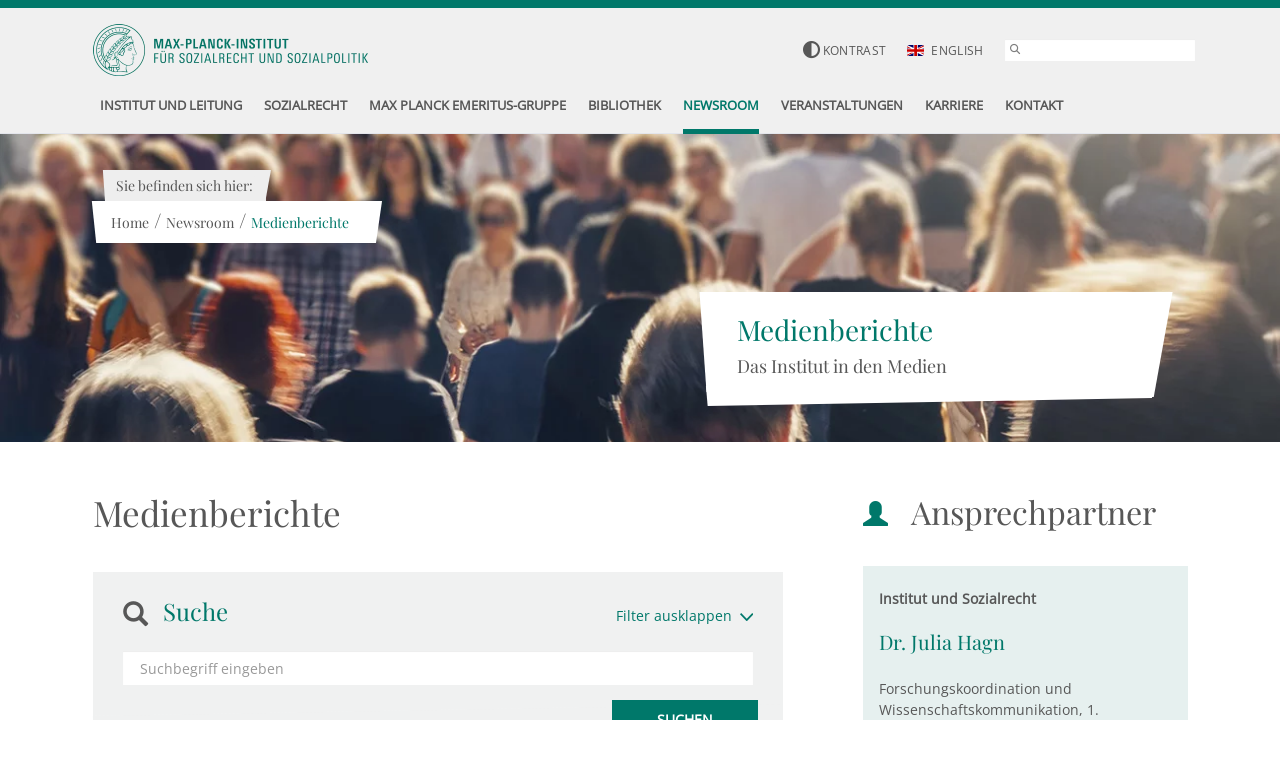

--- FILE ---
content_type: text/css; charset=utf-8
request_url: https://www.mpisoc.mpg.de/typo3conf/ext/ne_datapool/Resources/Public/Css/StaffSidebarExtension.css?1670842725
body_size: 1275
content:
.module_staff_sidebar_extension {
	padding: 25px 0;
}

.module_staff_sidebar_extension .icon {
	display: inline-block;
}

.module_staff_sidebar_extension .icon label {
	float: left;
	margin-bottom: 0;
}

@media (min-width: 992px) {
	.module_staff_sidebar_extension .icon {
		margin-right: 0;
	}
}

.module_staff_sidebar_extension .icon .glyphicon {
	font-size: 1.8em;
	color: #00786a;
}

.module_staff_sidebar_extension .headline_container {
	margin-bottom: 20px;
}

.module_staff_sidebar_extension .headline_container .h2 {
	display: inline;
	color: #575757;
}

@media (min-width: 1200px) {
	.module_staff_sidebar_extension .headline_container .h2 {
		font-size: 2.3em;
	}
}

@media (min-width: 768px) {
	.module_staff_sidebar_extension .headline_container {
		margin-bottom: 25px;
	}
}

@media (min-width: 992px) {
	.module_staff_sidebar_extension .headline_container {
		margin-bottom: 36px;
	}
}

.module_staff_sidebar_extension .headline_container .icon {
	padding-right: 19px;
}

.module_staff_sidebar_extension .box_outer {
	background: #e6f0ef;
	border: 1px solid #e6f0ef;
	float: left;
	width: 100%;
	margin-bottom: 30px;
}

@media (min-width: 992px) {
	.module_staff_sidebar_extension .box_outer {
		margin-bottom: 45px;
	}
}

.module_staff_sidebar_extension .box_outer .box {
	padding: 22px 15px 30px;
}

.module_staff_sidebar_extension .contact span {
	display: block;
}

@media (min-width: 768px) and (max-width: 991px) {
	.module_staff_sidebar_extension .location .content {
		width: 65%;
	}
}

@media (min-width: 992px) and (max-width: 1199px) {
	.module_staff_sidebar_extension .location .content {
		width: 66%;
	}
}

.module_staff_sidebar_extension .box, .module_staff_sidebar_extension .image {
	float: left;
	width: 100%;
}

@media (min-width: 992px) {
	.module_staff_sidebar_extension .box span {
		display: block;
	}
}

.module_staff_sidebar_extension .image {
	height: 230px;
	overflow: hidden;
}

.module_staff_sidebar_extension .box.green_bg, .module_staff_sidebar_extension .box.green_bg a, .module_staff_sidebar_extension .box.green_bg .date {
	color: #fff;
}

.module_staff_sidebar_extension .box .text {
	margin-top: 12px;
	line-height: 18px;
}

.module_staff_sidebar_extension .box .company {
	margin-bottom: 22px;
}

.module_staff_sidebar_extension .box .subheadline {
	margin-top: 0;
	margin-bottom: 12px;
}

.module_staff_sidebar_extension .box.white_bg .subheadline {
	color: #00786a;
}

.module_staff_sidebar_extension .box .border_bottom {
	position: absolute;
	left: 0;
	right: 0;
	-ms-transform: rotate(-1deg);
	transform: rotate(-1deg);
	bottom: -5px;
	z-index: 1;
}

.module_staff_sidebar_extension .box.white_bg .border_bottom {
	border-bottom: 20px solid white;
}

.module_staff_sidebar_extension .box.green_bg .border_bottom {
	border-bottom: 20px solid #00786a;
}

.module_staff_sidebar_extension .box label {
	width: 75px;
	vertical-align: top;
	font-weight: normal;
	margin-bottom: 0;
}

@media (min-width: 768px) {
	.module_staff_sidebar_extension .box label {
		width: 55px;
	}
}

@media (min-width: 992px) {
	.module_staff_sidebar_extension .box label {
		width: 70px;
	}
}

.module_staff_sidebar_extension .name {
	color: #00786a;
	margin-bottom: 25px;
}

.module_staff_sidebar_extension .name .h3 {
	margin-top: 0;
	margin-bottom: 0;
}

@media (min-width: 768px) {
	.module_staff_sidebar_extension .image {
		height: auto;
	}
}

@media (min-width: 992px) {
	.module_staff_sidebar_extension .image {
		height: 210px;
	}
}

.module_staff_sidebar_extension .adress {
	width: 100%;
	float: left;
	margin: 20px 0;
}

.module_staff_sidebar_extension .box span {
	display: block;
}

@media (min-width: 992px) {
	.module_staff_sidebar_extension .adress {
		width: 100%;
		float: left;
		margin: 25px 0;
		line-height: 21px;
	}

	.module_staff_sidebar_extension .contact {
		line-height: 21px;
	}
}

.module_staff_sidebar_extension .box_outer .border_bottom {
	position: absolute;
	left: 0;
	right: 0;
	-ms-transform: rotate(-1deg);
	transform: rotate(-1deg);
	bottom: -5px;
	z-index: 1;
	border-bottom: 20px solid #e6f0ef;
}

.page_subpage .content_main .right_col .module_staff_sidebar_extension + .module_staff_sidebar_extension {
	padding-top: 20px;
}

/* STAFF TEASER IN NEWSROOM */
.module_staff_sidebar_extension.newsroom_staff .headline_container .subheadline {
	margin-bottom: 0;
	font-size: 1.55em;
	line-height: 24px;
	font-family: 'Playfair Display', serif;
	color: #00786a;
}

@media (min-width: 1200px) {
	.module_staff_sidebar_extension.newsroom_staff .headline_container .subheadline {
		font-size: 1.714em;
		line-height: 28px;
	}
}

.module_staff_sidebar_extension.newsroom_staff .headline_container .icon {
	display: none;
}

.module_staff_sidebar_extension.newsroom_staff .box_outer {
	background: #f0f1f1;
}

.module_staff_sidebar_extension.newsroom_staff .box_outer .border_bottom {
	border-bottom-color: #f0f1f1;
}

@media (min-width: 768px) {
	.module_staff_sidebar_extension.newsroom_staff .image {
		padding: 0;
		z-index: 2;
		position: relative;
		height: auto;
		overflow: visible;
	}

	.module_staff_sidebar_extension.newsroom_staff .image img {
		margin-top: 0 !important;
		margin-bottom: -20px;
	}
}

@media (min-width: 768px) {
	.module_staff_sidebar_extension .box_outer .pl-0 {
		padding-left: 0 !important;
	}
}

@media (min-width: 992px) {
	.module_staff_sidebar_extension .box_outer .pl-0 {
		padding-left: 15px !important;
	}

	.module_staff_sidebar_extension.newsroom_staff .box_outer .pl-0 {
		padding-left: 0 !important;
	}
}

@media (min-width: 992px) {
	.module_staff_sidebar_extension.newsroom_staff .image_col_outer {
		width: 41.66666667%;
	}

	.module_staff_sidebar_extension.newsroom_staff .box_col_outer {
		width: 58.33333333%;
	}
}

.module_staff_sidebar_extension .link_outer {
	margin-top: 24px;
}

.module_staff_sidebar_extension .link_outer a {
	display: inline-block;
	margin-left: 35px;
}

.module_staff_sidebar_extension .link_outer:before {
	content: "";
	background: url("/typo3conf/ext/ne_distribution/Resources/Public/Images/hotspot.png");
	margin-right: 10px;
	width: 24px;
	height: 18px;
	position: absolute;
	left: 0;
}

.module_staff_sidebar_extension + .container .subheadline {
	color: rgb(0, 145, 146);
	margin-bottom: 35px;
}

.module_staff_sidebar_extension + .module_staff_sidebar_extension {
	margin-top: 0 !important;
}

.module_staff_sidebar_extension + .module_one_col_sidebar_teaser {
	margin-top: 0 !important;
}


--- FILE ---
content_type: text/css; charset=utf-8
request_url: https://www.mpisoc.mpg.de/typo3conf/ext/ne_datapool/Resources/Public/Css/MediaImpactFilterListExtension.css?1670842725
body_size: 1472
content:
.module_media_impact_filter_list_extension {
	padding: 25px 0;
}

.module_media_impact_filter_list_extension .teaser .icon {
	padding-right: 22px;
	display: inline-block;
	float: left;
}

.module_media_impact_filter_list_extension .filter .icon {
	padding-right: 15px;
	display: inline-block;
	float: left;
	margin-top: 4px;
}

@media (max-width: 1199px) {
	.module_media_impact_filter_list_extension .icon .glyphicons {
		font-size: 2em;
		color: #00786a;
	}
}

@media (min-width: 1200px) {
	.module_media_impact_filter_list_extension .icon .glyphicons {
		font-size: 3.4em;
		color: #00786a;
	}
}

.module_media_impact_filter_list_extension .icon .glyphicon {
	font-size: 1.5em;
}

@media (min-width: 1200px) {
	.module_media_impact_filter_list_extension .icon .glyphicon {
		font-size: 1.750em;
	}
}

.module_media_impact_filter_list_extension .teaser:hover .icon .glyphicons {
	color: #fff;
}

.module_media_impact_filter_list_extension .row > .headline_container {
	margin-bottom: 40px;
}

.module_media_impact_filter_list_extension .filter .headline_container {
	margin-bottom: 0;
}

.module_media_impact_filter_list_extension .filter .subheadline {
	margin-top: 0;
}

.module_media_impact_filter_list_extension .filter .toggle_filters {
	margin-top: 40px;
}

.module_media_impact_filter_list_extension .filter .search_field input {
	border: none;
}

body.black_scheme .module_media_impact_filter_list_extension .filter .search_field input {
	border: 1px solid #000;
}

.module_media_impact_filter_list_extension .filter .button {
	position: absolute;
	bottom: -15px;
	right: 25px;
	z-index: 2;
	padding: 10px 45px;
}

@media (min-width: 768px) and (max-width: 991px) {
	.module_media_impact_filter_list_extension .headline_container {
		margin-bottom: 0;
	}
}

@media (max-width: 991px) {
	.module_media_impact_filter_list_extension .teaser {
		margin-bottom: 25px;
		padding: 25px;
	}

	.module_media_impact_filter_list_extension .filter {
		margin-bottom: 45px;
		padding: 25px 25px 35px;
	}

	.module_media_impact_filter_list_extension .teaser .link_outer {
		margin-top: 20px;
	}
}

@media (min-width: 992px) {
	.module_media_impact_filter_list_extension .teaser, .module_media_impact_filter_list_extension .filter {
		margin-bottom: 45px;
		padding: 20px 25px 45px;
	}
}

@media (min-width: 1200px) {
	.module_media_impact_filter_list_extension .teaser, .module_media_impact_filter_list_extension .filter {
		padding: 25px 30px;
	}

	.module_media_impact_filter_list_extension .filter {
		padding-bottom: 40px;
		margin-bottom: 60px;
	}
}

.module_media_impact_filter_list_extension .section .subheadline {
	color: #009192;
	margin-bottom: 35px;
}

.module_media_impact_filter_list_extension .teaser .link_outer {
	margin-top: 25px;
}

.module_media_impact_filter_list_extension .date {
	font-weight: bold;
	color: #575756;
	display: inline-block;
	margin-bottom: 20px;
}

.module_media_impact_filter_list_extension .category {
	float: right;
	font-weight: bold;
	color: #575756;
}

.module_media_impact_filter_list_extension .teaser, .module_media_impact_filter_list_extension .filter {
	background: #f0f1f1;
	float: left;
	width: 100%;
}

.module_media_impact_filter_list_extension .filter ul.years {
	margin-top: 20px;
	float: left;
}

.module_media_impact_filter_list_extension .filter ul li {
	display: inline-block;
	margin-left: 0;
	font-weight: bold;
	margin-right: 22px;
	margin-bottom: 7px;
}

.module_media_impact_filter_list_extension .filter ul li:first-of-type {
	display: block;
	margin-bottom: 5px;
}

.module_media_impact_filter_list_extension .filter ul li:before {
	display: none;
}

.module_media_impact_filter_list_extension .recent_articles .teaser {
	background: #e6f0ef;
}

.module_media_impact_filter_list_extension .recent_articles .teaser:last-of-type {
	padding-bottom: 50px;
}

.module_media_impact_filter_list_extension .teaser:hover {
	background: #00786a;
}

body.black_scheme .module_media_impact_filter_list_extension .teaser:hover {
	background: #000;
}

.module_media_impact_filter_list_extension .teaser:hover, .module_media_impact_filter_list_extension .teaser:hover a, .module_media_impact_filter_list_extension .teaser:hover .date, .module_media_impact_filter_list_extension .teaser:hover .category {
	color: #fff;
}

.module_media_impact_filter_list_extension .teaser .text {
	line-height: 22px;
}

.module_media_impact_filter_list_extension .teaser .text .link {
	margin-top: 15px;
}

.module_media_impact_filter_list_extension .teaser .subheadline, .module_media_impact_filter_list_extension .filter .subheadline {
	margin-top: 0;
	margin-bottom: 28px;
	color: #00786a;
}

.module_media_impact_filter_list_extension .teaser .text label {
	width: 107px;
	margin-bottom: 0;
	font-weight: normal;
}

.module_media_impact_filter_list_extension .teaser .date_label {
	margin-right: 10px;
	display: inline-block;
}

@media (min-width: 1200px) {
	.module_media_impact_filter_list_extension .teaser .date_label {
		margin-right: 20px;
	}
}

.module_media_impact_filter_list_extension .filter .subheadline {
	margin-bottom: 25px;
}

body.black_scheme .module_media_impact_filter_list_extension .teaser .subheadline, body.black_scheme .module_media_impact_filter_list_extension .teaser .link_outer a {
	color: #000;
}

.module_media_impact_filter_list_extension .teaser:hover .subheadline, body.black_scheme .module_media_impact_filter_list_extension .teaser:hover .subheadline, body.black_scheme .module_media_impact_filter_list_extension .teaser:hover .link_outer a {
	color: #fff;
}

.module_media_impact_filter_list_extension .box .border_bottom {
	position: absolute;
	left: 0;
	right: 0;
	-ms-transform: rotate(-1deg);
	transform: rotate(-1deg);
	bottom: -5px;
	z-index: 1;
}

.module_media_impact_filter_list_extension .box .border_bottom {
	border-bottom: 20px solid #f0f1f1;
}

.module_media_impact_filter_list_extension .recent_articles .teaser .border_bottom {
	border-bottom: 20px solid #e6f0ef;
}

.module_media_impact_filter_list_extension .teaser:hover .border_bottom {
	border-bottom: 20px solid #00786a;
}

body.black_scheme .module_media_impact_filter_list_extension .teaser:hover .border_bottom {
	border-bottom: 20px solid #000;
}

.module_media_impact_filter_list_extension .teaser .link a {
	position: relative;
	padding-left: 33px;
}

.module_media_impact_filter_list_extension .teaser .link a:before {
	content: "";
	background: url("/typo3conf/ext/ne_distribution/Resources/Public/Images/hotspot.png");
	width: 24px;
	height: 18px;
	position: absolute;
	top: 1px;
	left: 0;
}

body.black_scheme .module_media_impact_filter_list_extension .teaser .link a:before {
	content: "";
	background: url("/typo3conf/ext/ne_distribution/Resources/Public/Images/hotspot_gray.png");
}

.module_media_impact_filter_list_extension .load_all.link_outer {
	text-align: center;
	margin-top: 10px;
}

.module_media_impact_filter_list_extension .employee a .glyphicon {
	margin-right: 5px;
}

@media (max-width: 991px) {
	.module_media_impact_filter_list_extension .load_all.link_outer {
		margin-top: 25px;
	}
}

.module_media_impact_filter_list_extension .teaser:hover .link a:before, body.black_scheme .module_media_impact_filter_list_extension .teaser:hover .link a:before {
	background: url("/typo3conf/ext/ne_distribution/Resources/Public/Images/hotspot_white.png");
}

.module_media_impact_filter_list_extension .teaser .link_outer a {
	display: inline-block;
	margin-left: 35px;
}

.module_media_impact_filter_list_extension .load_all .button {
	padding: 8px 35px;
}

/** Pagebrowser **/
.module_media_impact_filter_list_extension .tx-solr-pagination-page-browser {
	float: left;
	width: 100%;
	padding: 20px 0;
}

.module_media_impact_filter_list_extension .tx-pagebrowse {
	text-align: center;
}

.module_media_impact_filter_list_extension .tx-pagebrowse li {
	display: inline-block;
	margin-left: 0;
	padding: 0 8px;
	margin-bottom: 0;
}

.module_media_impact_filter_list_extension .tx-pagebrowse li, .module_media_impact_filter_list_extension .tx-pagebrowse li a {
	font-weight: bold;
	color: #575757;
}

.module_media_impact_filter_list_extension .tx-pagebrowse li:before,
.module_media_impact_filter_list_extension .tx-pagebrowse li.tx-pagebrowse-first,
.module_media_impact_filter_list_extension .tx-pagebrowse li.tx-pagebrowse-last {
	display: none;
}

.module_media_impact_filter_list_extension .tx-pagebrowse .tx-pagebrowse-pages li {
	border-right: 1px solid #cccccc;
	padding: 0 13px;
}

.module_media_impact_filter_list_extension .tx-pagebrowse .tx-pagebrowse-pages li:last-of-type {
	border-right: none;
}

.module_media_impact_filter_list_extension .tx-pagebrowse .tx-pagebrowse-current {
	color: #00786a;
}

@media (min-width: 768px) {
	.module_media_impact_filter_list_extension .tx-pagebrowse li.tx-pagebrowse-prev, .module_media_impact_filter_list_extension .tx-pagebrowse li.tx-pagebrowse-next {
		padding: 0 21px;
	}
}

.module_media_impact_filter_list_extension .tx-pagebrowse-pages ol {
	margin-left: 0;
}

.module_media_impact_filter_list_extension .tx-pagebrowse .tx-pagebrowse-pages {
	padding: 0;
}

.module_media_impact_filter_list_extension .filter ul.sections li a {
	color: #575756;
}

.module_media_impact_filter_list_extension .filter ul.sections li.active a {
	color: #00786a;
}

.module_media_impact_filter_list_extension .mt_20 {
	margin-top: 20px;
}

.module_media_impact_filter_list_extension .col-12 {
	width: 100%;
}

@media (max-width: 767px) {
	.module_media_impact_filter_list_extension .col-12-s {
		width: 100%;
	}
}


--- FILE ---
content_type: application/javascript; charset=utf-8
request_url: https://www.mpisoc.mpg.de/typo3conf/ext/ne_flibs/Resources/Public/JavaScript/scripts.js?1670842725
body_size: 5542
content:
jQuery(document).ready(function () {
	jQuery("body div").hover(function () {
	});
});

if (typeof NELibs === 'undefined') {
	var NELibs = {};
}
if (typeof NELibs.browser === 'undefined') {
	NELibs.browser = {};
}

NELibs.currentLoadingFiles = [];

NELibs.init = function () {
	if (window.jQuery) {
		// jQuery is loaded
		for (var k in NELibs.browser) {
			var className = NELibs.browser[k];
			if (k.substr(0, 3) === "is_") {
				if (NELibs.browser[k] === '1') {
					className = k.substr(3);
				} else {
					className = "";
				}
			}
			if (k === "version") {
				if (NELibs.browser[k]) {
					var major_version = NELibs.browser[k].split('.');
					className = "v_" + major_version[0];
				} else {
					className = "";
				}
			}
			if (typeof (className) === "string") {
				className = className.toLowerCase();
				className = className.replace(/-/g, "_");
				className = className.replace(/ /g, "_");
				className = className.replace(/\./g, "_");

				jQuery("body").addClass(className);
			}
		}

		var langKeyClass = "lang_" + NELibs.langkey;
		var countryCodeClass = "country_code_" + NELibs.countryCode.toLowerCase();
		jQuery("body").addClass(langKeyClass + " " + countryCodeClass);

	} else {
		// jQuery is not loaded
	}


	NELibs.translate_colorbox();

};


NELibs.translate_colorbox = function () {
	if (typeof ($.colorbox) !== "undefined") {
		$.colorbox.settings.current = NELibs.ll('colorbox_current');
		$.colorbox.settings.previous = NELibs.ll('colorbox_previous');
		$.colorbox.settings.next = NELibs.ll('colorbox_next');
		$.colorbox.settings.close = NELibs.ll('colorbox_close');
		$.colorbox.settings.xhrError = NELibs.ll('colorbox_xhrError');
		$.colorbox.settings.imgError = NELibs.ll('colorbox_imgError');
	}
};

// Browser functions (from init - onPage js -> see NELibs.browser
NELibs.browser.isIE = function () {
	if (NELibs.browser.name === "Internet Explorer") {
		return true;
	}
	return false;
};


/**
 *
 * @param {int} version the version to check
 * @returns {Boolean} true if is IE in {version} or below
 * is IE LessThanOrEqual {version}
 */
NELibs.browser.isIElte = function (version) {
	if (NELibs.browser.name === "Internet Explorer") {
		if (NELibs.browser.version <= version) {
			return true;
		}
	}
	return false;
};


/**
 * @return ajaxUrl
 * get ajaxUrl from T3
 */
NELibs.getAjaxUrl = function () {
	return NELibs.g('ajaxurl');
};

/**
 * @return baseUrl
 * get baseUrl from T3 - always with trailing /
 */
NELibs.getBaseUrl = function () {
	var baseurl = NELibs.g('baseurl');

	if (baseurl.substr(-1, 1) !== "/") {
		baseurl = baseurl + "/";
	}

	return baseurl;
};

/**
 * @return langId
 * get Lang-Id from T3
 */
NELibs.getLangId = function () {
	return NELibs.g('langid');
};

/**
 * @return langKey
 * get Lang-key from T3
 */
NELibs.getLangKey = function () {
	return NELibs.g('langkey');
};

/**
 * @return langKey
 * get Lang-key from T3
 */
NELibs.getLangKey_alt = function () {
	return NELibs.g('langkey_alt');
};

/**
 * @return page-id
 * get page-id from T3
 */
NELibs.getPageId = function () {
	return NELibs.g('pageid');
};

/**
 * @private
 * @param {String} varname the varname to get
 * @return {String} variable-value
 * returns a variable-value from NELibs (or '' if not defined)
 */
NELibs.g = function (varname) {
	if (typeof (NELibs[varname]) !== 'undefined') {
		return NELibs[varname];
	} else {
		return '';
	}
};


NELibs.in_array = function (needle, haystack, argStrict) {
	var key = '',
		strict = !!argStrict;

	if (strict) {
		for (key in haystack) {
			if (haystack[key] === needle) {
				return true;
			}
		}
	} else {
		for (key in haystack) {
			if (haystack[key] === needle) {
				return true;
			}
		}
	}

	return false;
};

// load layoutdiff
NELibs.layoutdiff = function () {
	NELibs.loadJs("../JavaScript/newego/jquery.layoutdiff.js");
};


/**
 * checks if file is loaded using page-headers
 * @param {String} file the file-url to check (the exact same string as in headers)
 * @returns {Boolean} true if the file is already loaded
 */
NELibs.checkFileIsLoaded = function (file) {
	var files = NELibs.getLoadedJsCss();
	var myExt = NELibs.getFileExtFromUrl(file);
	if (typeof (files[myExt]) === 'undefined') {
		return false;
	}
	if (NELibs.in_array(file, files[myExt])) {
		return true;
	}
	return false;
};

/**
 * get all the loaded css and js files from page header
 * @returns {object}  object.css = array(file1,file2), object.js=array(file1,file2);
 */
NELibs.getLoadedJsCss = function () {
	var c = document.getElementsByTagName("head")[0].children;
	var ret = {};
	ret['css'] = [];
	ret['js'] = [];
	for (var k in c) {
		var item = c[k];
		var path = '';
		var type = '';

		if (typeof (item.href) !== 'undefined') {
			path = item.href;
			type = "css";
		}

		if (typeof (item.src) !== 'undefined') {
			path = item.src;
			type = "js";
		}

		if (path === '') {
			continue;
		}

		if (typeof (item.rel) !== 'undefined' && item.rel === 'preload') {
			continue;
		}

		var ext = NELibs.getFileExtFromUrl(path);
		if (type === ext) {
			ret[type][ret[type].length] = path;
		}
	}
	return ret;
};

/**
 * get the file extension from an url
 * @param {String} fileUrl the url to cut
 * @returns {String} the file-extension somthing like css|js|png
 */
NELibs.getFileExtFromUrl = function (fileUrl) {
	var path_ = fileUrl.split("?");
	var path__ = path_[0].split("/");
	var basename = path__[path__.length - 1];

	var basename_ = basename.split(".");
	var ext = basename_[basename_.length - 1];
	return ext;
};


/**
 *
 * @param {String} file the path & filename to load - ABSOLUTE PAHT
 * @param {function} callbackFunc the CallBack Function // callback maybe executed twice in IE
 * @returns {unresolved}
 */
NELibs.loadJS_ = function (absPath, callbackFunc) {

	var fileref = document.createElement('script');
	fileref.setAttribute("type", "text/javascript");
	fileref.setAttribute("src", absPath);

	// resolve .. and . segments
	var normalizedAbsPath = fileref.src;

	if (NELibs.checkFileIsLoaded(normalizedAbsPath)) {
		// already loaded
		// => only call callback
		if (typeof (callbackFunc) === 'function') {

			chkFile = function (callbackFunc) {

				if (NELibs.currentLoadingFiles[normalizedAbsPath] === 1) {
					window.setTimeout(function () {
						chkFile(callbackFunc);
					}, 1);
				} else {
					callbackFunc();
				}
			};
			chkFile(callbackFunc);

		}
		return;
	}

	NELibs.currentLoadingFiles[normalizedAbsPath] = 1;

	var onloadedCB = function () {
		NELibs.currentLoadingFiles[normalizedAbsPath] = 0;
		if (typeof (callbackFunc) === 'function') {
			callbackFunc();
		}

	};

	fileref.onload = onloadedCB;
	fileref.onreadystatechange = function () {
		window.setTimeout(onloadedCB, 50);
	};

	document.getElementsByTagName("head")[0].appendChild(fileref);


};


/**
 * load a js file
 * @param {String} file the path & filename to load eg. jquery.plugins/jquery.loadmask/jquery.loadmask.js
 * @param {function} callbackFunc the CallBack Function // callback maybe executed twice in IE
 * @returns {unresolved}
 */
NELibs.loadJs = function (file, callbackFunc) {

	var absPath = NELibs.getBaseUrl();

	absPath = absPath + "typo3conf/ext/ne_flibs/Resources/Public/Lib/";
	absPath = absPath + file;

	NELibs.loadJS_(absPath, callbackFunc);

};


/**
 * load a Css file
 * @param {String} file the path & filename to load  - ABSOLUTE PATH
 * @param {function} callbackFunc the CallBack Function // callback maybe executed twice in IE
 * @returns {unresolved}
 */
NELibs.loadCss_ = function (absPath, callbackFunc) {

	var fileref = document.createElement("link");
	fileref.setAttribute("rel", "stylesheet");
	fileref.setAttribute("type", "text/css");
	fileref.setAttribute("href", absPath);

	// resolve .. and . segments
	var normalizedAbsPath = fileref.href;

	if (NELibs.checkFileIsLoaded(normalizedAbsPath)) {
		// already loaded
		// => only call callback
		if (typeof (callbackFunc) === 'function') {
			callbackFunc();
		}
		return;
	}

	var onloadedCB = function () {
		NELibs.currentLoadingFiles[normalizedAbsPath] = 0;
		if (typeof (callbackFunc) === 'function') {
			callbackFunc();
		}

	};

	fileref.onload = onloadedCB;
	fileref.onreadystatechange = function () {
		window.setTimeout(onloadedCB, 50);
	};

	document.getElementsByTagName("head")[0].appendChild(fileref);
};


/**
 * load a Css file
 * @param {String} file the path & filename to load eg. jquery.plugins/jquery.loadmask/images/jquery.loadmask.css
 * @param {function} callbackFunc the CallBack Function // callback maybe executed twice in IE
 * @returns {unresolved}
 */
NELibs.loadCss = function (file, callbackFunc) {


	var absPath = NELibs.getBaseUrl();

	// XXX: Do NOT change this path. Required for backwards compatibility...
	absPath = absPath + "typo3conf/ext/ne_flibs/Resources/Public/plugins/";
	absPath = absPath + file;
	NELibs.loadCss_(absPath, callbackFunc);

};

/**
 * really load "preload" css files
 * @returns {undefined}
 */
NELibs.preloadCss = function () {
	var urlParserElement = document.createElement('a');
	var links = document.getElementsByTagName('link');
	for (var i = 0; i < links.length; i++) {
		var l = links[i];

		urlParserElement.href = l.href;
		var path = urlParserElement.pathname;
		var isCss = path.substr(-4).toLowerCase() === '.css';
		var isCssGzip = path.substr(-9).toLowerCase() === '.css.gzip';

		if (l.rel === 'preload' && (isCss || isCssGzip)) {
			var l2 = l.cloneNode(false);
			l2.removeAttribute('as');
			l2.setAttribute('rel', 'stylesheet');

			// insert directly after preload-link
			l.parentNode.insertBefore(l2, l.nextSibling);
		}
	}
};

/**
 * load the jquery Loadmask Plugin
 * @param {function} callbackFunc the function to be called after loadmask is loaded
 */
NELibs.loadLoadMask = function (callbackFunc) {
	NELibs.loadJs("jquery.plugins/jquery.loadmask/jquery.loadmask.js", callbackFunc);
	NELibs.loadCss("../Lib/jquery.plugins/jquery.loadmask/images/jquery.loadmask.css");
};

NELibs.loadVideoJs = function (callbackFunc) {
	NELibs.loadCss("../Lib/video-js/video-js.css");

	NELibs.loadJs("video-js/video.js", function () {

		var absPath = NELibs.getBaseUrl();

		absPath = absPath + "typo3conf/ext/ne_flibs/Resources/Public/Lib/";
		absPath = absPath + "video-js/video-js.swf";

		videojs.options.flash.swf = "http://example.com/path/to/video-js.swf";

		if (typeof (callbackFunc) !== 'undefined') {
			callbackFunc();
		}
	});
};

/**
 * mask JElem with text with Loadmask
 * @param {jQuery Element} JElem the element to mask
 * @param {String} text the text to set into Mask (fallback to '')
 */
NELibs.mask = function (JElem, text) {
	if (typeof (text) === 'undefined') {
		text = '';
	}
	NELibs.loadLoadMask(function () {
		JElem.mask(text);
	});
};

/**
 * unmask the JElem
 * @param {jQuery Element} JElem to be unmaked (after call to NELibs.mask)
 */
NELibs.unmask = function (JElem) {
	NELibs.loadLoadMask(function () {
		JElem.unmask();
	});
};


/**
 * @param extensionKey
 * @param dataArray
 * @param with_no_cache
 * @param use_escape
 * @return url used for ajax calls
 * with_no_cache = true (default=false) append cache_param={timestamp} to url
 * extensionKey the extension Key set in TypoScript
 * dataArray k=>v array for url parameters
 * use_escape = true (default=true) use encodeURIComponent() for values from dataArray (use urldecode in php later)
 *
 */
NELibs.getAjaxUrlNE = function (extensionKey, dataArray, with_no_cache, use_escape) {
	if (typeof (use_escape) === 'undefined') {
		use_escape = true;
	}

	var url = NELibs.getAjaxBaseUrl(with_no_cache);
	url += "&ajx=" + extensionKey;
	if (typeof (dataArray) === 'object') {
		for (var i in dataArray) {
			var v = dataArray[i];
			if (use_escape) {
				v = encodeURIComponent(v);
			}
			url += "&" + i + "=" + v;
		}
	}
	return url;
};


/**
 * @param with_no_cache
 * @return url used for ajax calls
 * with_no_cache = true (default=false) append cache_param={timestamp} to url
 * pageType defaults to 2300 (nelibs) -> &type={pageType}
 *
 */
NELibs.getAjaxBaseUrl = function (with_no_cache) {
	if (typeof (with_no_cache) === 'undefined') {
		with_no_cache = false;
	}
	var u = '';
	u += NELibs.getAjaxUrl();
	if (u.indexOf('?') === -1)  {
		u += '?';
	}
	if (with_no_cache) {
		u += NELibs.cache_param();
	}
	return u;
};

/**
 * @return &cache_param={someRandom}
 * returns random param for url (to force non-caching)
 */
NELibs.cache_param = function () {
	var csh = new Date().getTime(); // timestamp with MS
	return "&cache_param=" + csh;
};

/**
 * @param url
 * redirects to url
 */
NELibs.redirect_url = function (url) {
	window.location.href = url;
};

/**
 * @param jquerySelector_To
 * @param duration
 * @param offset_add
 * scroll to jquerySelector_To+offset_add with duration (animation)
 */
NELibs.scrollAnchor = function (jquerySelector_To, duration, offset_add) {
	if (typeof (offset_add) === 'undefined') {
		offset_add = 0;
	}
	if (typeof (duration) === 'undefined') {
		duration = 0;
	}
//	$('html').animate({scrollTop:$(jquerySelector_To).offset().top+offset_add}, duration);
//	$('body').animate({scrollTop:$(jquerySelector_To).offset().top+offset_add}, duration);
	NELibs.scrollTop($(jquerySelector_To).offset().top + offset_add, duration);
};

NELibs.scrollTop = function (offset, duration) {
	$('html').animate({scrollTop: offset}, duration);
	$('body').animate({scrollTop: offset}, duration);
};


/**
 * @param jquery_obj
 * @param startClassName
 * @param without_start
 * get the class of jquery_obj beginning with startClassName
 * useful to find the class containing an id from db etc.
 * if(without_start) startClassName woun't be in result
 *
 */
NELibs.getClassBeginningWith = function (jquery_obj, startClassName, without_start) {
	if (typeof (without_start) === 'undefined') {
		without_start = false;
	}
	var reg = new RegExp(" " + startClassName + "[^ ]*", "gi");
	var cls = " " + jquery_obj.attr('class') + " ";
	var ret = reg.exec(cls);
	var str = '';
	if (ret !== null && typeof (ret) !== 'undefined' && typeof (ret[0]) !== 'undefined') {
		str = ret[0];
	}
	if (without_start) {
		str = str.replace(startClassName, "");
	}
	str = $.trim(str);
	return str;
};


/**
 * validation class
 */
NELibs.validate = {};

/**
 * @param email
 * @return isEmail boolean
 * checks email to be valid email-adress
 */
NELibs.validate.email = function (email) {
	var reg = /^([A-Za-z0-9_\-\.])+\@([A-Za-z0-9_\-\.])+\.([A-Za-z]{2,4})$/;
	if (reg.test(email) === false) {
		return false;
	}
	return true;
};


NELibs.ll = function (transKey, langKey) {

	if (typeof (langKey) === 'undefined') {
		langKey = NELibs.getLangKey();
	}
	if (typeof (NELibs.lldata) === "undefined") {
		return "";
	}
	if (typeof (NELibs.lldata[langKey]) === "undefined") {
		return "";
	}
	if (typeof (NELibs.lldata[langKey][transKey]) === "undefined") {
		return "";
	}
	return NELibs.lldata[langKey][transKey];
};


/**
 OLD STUFF
 */

NELibs.lang = {};
NELibs.lang.de = {};
NELibs.lang.de.months = new Array("Januar", "Februar", "März", "April", "Mai", "Juni",
	"Juli", "August", "September", "Oktober", "November", "Dezember");

NELibs.lang.en = {};
NELibs.lang.en.months = new Array("January", "February", "March", "April", "May", "June",
	"July", "August", "September", "October", "November", "December");


NELibs.lang.getMonth = function (monthIndex) {
	return NELibs.lang.getLL("months", monthIndex);
};


NELibs.lang.getLL = function (typekey, index, langkey, alt_langkey) {

	if (typeof (langkey) === 'undefined') {
		langkey = NELibs.getLangKey();
	}

	if (typeof (NELibs.lang[langkey]) !== 'undefined') {
		if (typeof (NELibs.lang[langkey][typekey]) !== 'undefined') {
			if (typeof (NELibs.lang[langkey][typekey][index]) !== 'undefined') {
				return NELibs.lang[langkey][typekey][index];
			}
		}
	}

	if (typeof (alt_langkey) === 'undefined') {
		alt_langkey = NELibs.getLangKey_alt();
	}

	if (alt_langkey !== langkey) {
		return NELibs.lang.getLL(typekey, index, alt_langkey);
	}

	return '';
};


NELibs.winheight = function () {

	var h = $(window).height();
	h = parseInt(h);

	if (typeof (window.orientation) === "undefined") {
		if (typeof (screen) !== 'undefined') {
			if (typeof (screen.availHeight) !== 'undefined') {
				if (NELibs.browser.is_tablet) {
					var wih = $(window).innerHeight();
					var sah = screen.availHeight;
					sah = parseInt(sah);
					wih = parseInt(wih);
					if (wih > sah) {
						h = sah;
					}
				}
			}
		}
	}


	if (h < 568) {
		if (window.orientation === 0 || window.orientation === 180) {
			// iphone 4 ios 7 hoch
			if (typeof (screen) !== 'undefined') {
				if (typeof (screen.availHeight) !== 'undefined') {
					if (NELibs.browser.is_mobile) {
						var sH = screen.availHeight;

						h = sH;
						h = parseInt(h);
					}
				}
			}
		} else {
			// iphone 5 ios6 quer
			if (typeof (screen) !== 'undefined') {
				if (typeof (screen.availHeight) !== 'undefined') {
					if (NELibs.browser.is_mobile) {
						var sH = screen.availWidth;

						h = sH;
						h = parseInt(h);
					}
				}
			}
		}
	}
	return h;
};


NELibs.setCookie = function (c_name, value, exdays) {
	var exdate = new Date();
	exdate.setDate(exdate.getDate() + exdays);
	var c_value = escape(value) + ((exdays === null) ? "" : "; expires=" + exdate.toUTCString());
	c_value = c_value + ";path=" + window.location.pathname;
	document.cookie = c_name + "=" + c_value;
};

NELibs.getCookie = function (c_name) {
	var i, x, y, ARRcookies = document.cookie.split(";");
	for (i = 0; i < ARRcookies.length; i++) {
		x = ARRcookies[i].substr(0, ARRcookies[i].indexOf("="));
		y = ARRcookies[i].substr(ARRcookies[i].indexOf("=") + 1);
		x = x.replace(/^\s+|\s+$/g, "");
		if (x === c_name) {
			return unescape(y);
		}
	}
};

NELibs.printElement = function (element) {
	if (typeof element === 'undefined') {
		l("print element is undefined");
		return;
	}

	// Setup container frame
	var frame = document.createElement('iframe');
	frame.id = frame.name = "printf";
	frame.style.display = 'none';
	document.body.appendChild(frame);

	var frameHead = frame.contentWindow.document.head || frame.contentWindow.document.getElementsByTagName("head")[0];
	var frameBody = frame.contentWindow.document.body || frame.contentWindow.document.getElementsByTagName("body")[0];
	if (!frameHead || !frameBody) {
		frame.contentWindow.document.write("<html><head></head><body></body></html>");
		frameHead = frame.contentWindow.document.head || frame.contentWindow.document.getElementsByTagName("head")[0];
		frameBody = frame.contentWindow.document.body || frame.contentWindow.document.getElementsByTagName("body")[0];
	}
	// copy stylesheets
	var linkTags = document.getElementsByTagName('link');
	for (var i = 0; i < linkTags.length; ++i) {
		var link = linkTags[i];
		if (link.rel.toLowerCase() === 'stylesheet') {
			frameHead.appendChild(link.cloneNode(true));
		}
	}

	// copy content
	frameBody.appendChild(element.cloneNode(true));
	frameBody.style.visibility = 'visible';

	// print it!
	frame.contentWindow.document.close();
	frame.style.display = 'block';
	frame.contentWindow.focus();
	frame.contentWindow.print();

	// and clean up a bit
	document.body.removeChild(frame);
};

NELibs.registerClickCollector = function () {
	$('body').on('click', '.js_item_clickcollect', function (event) {

		// user clicked directly on some link - dont interfere
		if (event.target.tagName === 'A') {
			return;
		}

		var $target = $(this).find('.js_item_clicktarget:first');
		if ($target.length === 0) {
			$target = $(this).find('a:first');
		}
		if ($target.length === 0) {
			return;
		}

		// prevent infinite recursive descend
		if (event.target === $target[0]) {
			return;
		}

		if (document.createEvent) {
			var evt = document.createEvent('MouseEvent');
			evt.initEvent('click', true, true);
			$target[0].dispatchEvent(evt);
			return false;
		} else if (document.createEventObject) {
			$target[0].click();
			return false;
		}
	});
};

function l(v) {
	if (typeof (console) !== 'undefined') {
		if (typeof (console.log) !== 'undefined') {
			console.log(v);
		}
	}
}

function dp(optionalMessage) {
	l(arguments.callee.caller);
	if (typeof (optionalMessage) !== "undefined") {
		l(optionalMessage);
	}
}

window.onload = function () {
	NELibs.init();
};

NELibs.preloadCss();
